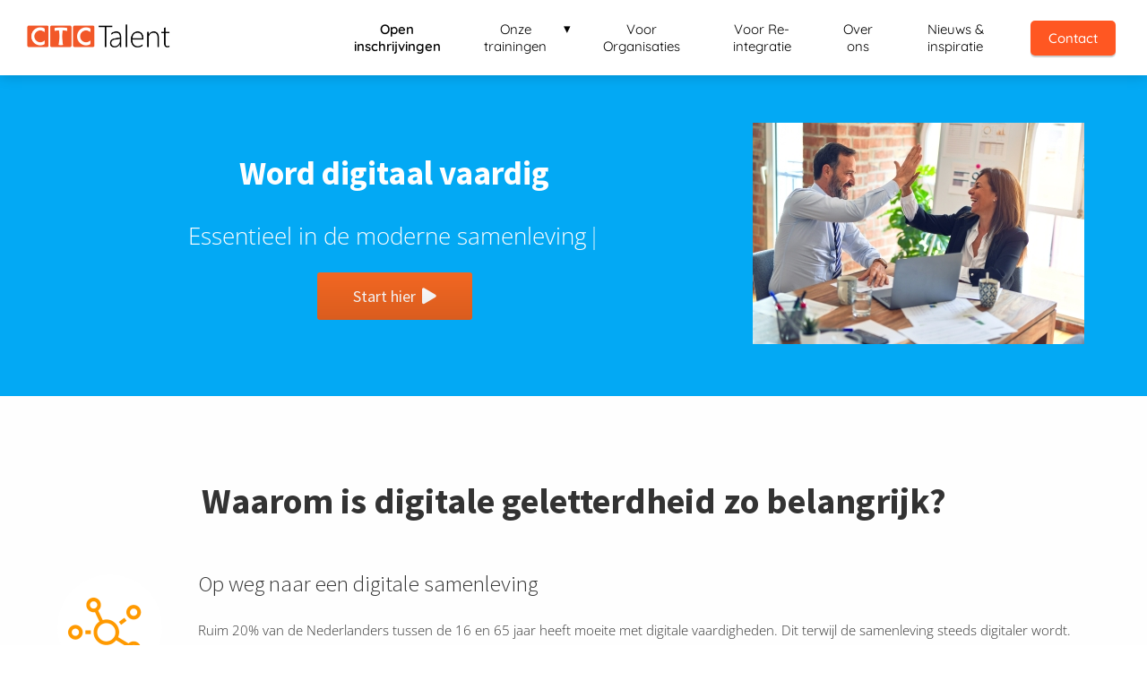

--- FILE ---
content_type: text/html
request_url: https://ctctalent.nl/digitale-vaardigheden/
body_size: 14717
content:
<!DOCTYPE html><html
lang="nl" prefix="og: https://ogp.me/ns#"><head><meta
http-equiv="Content-Type" content="text/html; charset=utf-8" /><meta
name="viewport" content="width=device-width, initial-scale=1"><meta
property="og:locale" content="nl_NL"><link
rel="preload" fetchpriority="high" as="image" href="https://media-01.imu.nl/storage/ctctalent.nl/6082/ctc-talent-trainingen.png" imagesrcset="https://media-01.imu.nl/storage/ctctalent.nl/6082/ctc-talent-trainingen.png 350w"><link
rel="preload" fetchpriority="high" as="image" href="https://media-01.imu.nl/storage/ctctalent.nl/6082/nrto-keurmerk-footer3-210x203.png" imagesrcset="https://media-01.imu.nl/storage/2440/6082/responsive/7329194/digitale-vaardigheden-370x247_309_206.jpg 309w, https://media-01.imu.nl/storage/2440/6082/responsive/7329194/digitale-vaardigheden-370x247_259_173.jpg 259w, https://media-01.imu.nl/storage/2440/6082/responsive/7329194/digitale-vaardigheden-370x247_216_144.jpg 216w, https://media-01.imu.nl/storage/2440/6082/responsive/7329194/digitale-vaardigheden-370x247_181_121.jpg 181w, https://media-01.imu.nl/storage/2440/6082/responsive/7329194/digitale-vaardigheden-370x247_151_101.jpg 151w, https://media-01.imu.nl/storage/ctctalent.nl/6082/digitale-vaardigheden-370x247.jpg 370w"><link
rel="preconnect" href="https://cdnjs.cloudflare.com"><link
rel="preconnect" href="https://app.phoenixsite.nl"><link
rel="preconnect" href="https://media-01.imu.nl"><link
rel="icon" href="https://media-01.imu.nl/storage/ctctalent.nl/6082/post-power-bi-32x32.png" type="image/x-icon" /><style>body,html{max-width:100%;display:none;font-family:"Roboto"}#wrapper{min-height:100%}.pricing-stars
p{font-family:FontAwesome}.editing-mode-message{display:none !important}</style><script>window.phx_track = window.phx_track || function() { (window.phx_track.q = window.phx_track.q || []).push(arguments) }</script><script>window.pages_url = "https://app.phoenixsite.nl/";</script><script async src="https://www.googletagmanager.com/gtag/js?id=G-TQX07GXNXN" data-type="statistical"></script><script async src="[data-uri]" data-type="statistical"></script><script async src="[data-uri]" data-type="marketing"></script><script data-type="functional"><meta name="google-site-verification" content="GMIOg0CdFO8SNN5Wbup3nxoz95jxnBa3-hYqRWadKGY" /></script> <script data-type="statistical" lazy-script="[data-uri]"></script>  <script data-type="marketing">!function(f,b,e,v,n,t,s)
  {if(f.fbq)return;n=f.fbq=function(){n.callMethod?
  n.callMethod.apply(n,arguments):n.queue.push(arguments)};
  if(!f._fbq)f._fbq=n;n.push=n;n.loaded=!0;n.version='2.0';
  n.queue=[];t=b.createElement(e);t.async=!0;
  t.src=v;s=b.getElementsByTagName(e)[0];
  s.parentNode.insertBefore(t,s)}(window, document,'script',
  'https://connect.facebook.net/en_US/fbevents.js');
  fbq('init', '681272705739012');
  fbq('track', 'PageView');</script> <noscript>
<img
height="1" width="1" style="display:none" src="https://www.facebook.com/tr?id=681272705739012&ev=PageView&noscript=1" />
</noscript><title>Digitale vaardigheden | Cursussen en examens | CTC Talent</title><meta
name="description" content="Om mee te gaan in de moderne digitale samenleving is het belangrijk om de basis digitale vaardigheden goed onder de knie te krijgen. Een goede kennis van Microsoft Windows, internet en van de Verschillende Microsoft Office programma's is hierbij een must."/><meta
name="keywords" content=""/><meta
name="robots" content="index, follow"/><link
rel="dns-prefetch" href="//cdn.phoenixsite.nl" /><link><link
rel="dns-prefetch" href="//app.phoenixsite.nl" /><link><link
rel="canonical" href="https://ctctalent.nl/digitale-vaardigheden/"><meta
property="og:type" content="article"/><meta
property="og:title" content="Digitale vaardigheden | Cursussen en examens | CTC Talent"/><meta
name="twitter:card" content="summary" /><meta
property="twitter:title" content="Digitale vaardigheden | Cursussen en examens | CTC Talent"/><meta
property="og:description" content="Om mee te gaan in de moderne digitale samenleving is het belangrijk om de basis digitale vaardigheden goed onder de knie te krijgen. Een goede kennis van Microsoft Windows, internet en van de Verschillende Microsoft Office programma's is hierbij een must."/><meta
property="twitter:description" content="Om mee te gaan in de moderne digitale samenleving is het belangrijk om de basis digitale vaardigheden goed onder de knie te krijgen. Een goede kennis van Microsoft Windows, internet en van de Verschillende Microsoft Office programma's is hierbij een must."/><meta
property="og:url" content="https://ctctalent.nl/digitale-vaardigheden/"/><meta
property="twitter:image" content=""/><meta
property="og:image" content=""/> <script>var base_pages_api_url = "https://app.phoenixsite.nl/";</script> <script>let url_string = window.location.href;
  let url = new URL(url_string);
  let order_value = url.searchParams.get("order_value");
  let order_name = url.searchParams.get("product_name");
  let order_sku = url.searchParams.get("sku");
  let order_number = url.searchParams.get("nr");
  let order_quantity = url.searchParams.get("quantity");

  if(!!order_value && !!order_name && !!order_sku && !!order_number && !!order_quantity) {
    window.dataLayer = window.dataLayer || [];
    dataLayer.push({
      "event": "purchase",
      "transactionId": order_number,
      "transactionTotal": order_value,
      "transactionProducts": [{
        "sku": order_sku,
        "name": order_name,
        "price": order_value,
        "quantity":order_quantity
      }] });
  }</script> <script defer src="https://cdnjs.cloudflare.com/ajax/libs/jquery/3.6.0/jquery.min.js"></script> <script defer src="https://cdn.phoenixsite.nl/pageomatic/assets/js/client/parameter-vars.js?v=20251216193724"></script> <script defer src="https://cdn.phoenixsite.nl/pageomatic/assets/js/client/img-popup-box.js?v=20251216193724"></script> <script defer src="https://cdn.phoenixsite.nl/pageomatic/assets/js/client/video-popup-box.js?v=20251216193724"></script> <script defer src="https://cdn.phoenixsite.nl/pageomatic/assets/js/client/portfolio-popup-box.js?v=20251216193724"></script> <script defer src="https://cdn.phoenixsite.nl/pageomatic/assets/js/client/menu-scroll.js?v=20251216193724"></script> <script defer src="https://cdn.phoenixsite.nl/pageomatic/assets/js/client/anchor-scroll-script.js?x=2&v=20251216193724"></script> <script defer src="https://cdn.phoenixsite.nl/pageomatic/assets/js/client/box-slider-script.js?v=20251216193724"></script> <script defer src="https://cdn.phoenixsite.nl/pageomatic/assets/js/client/common-scripts-ps.js?v=20251216193724"></script> <script defer src="https://cdn.phoenixsite.nl/pageomatic/assets/js/client/two-step-optin-trigger.js?v=20251216193724"></script> <script defer type='text/javascript' src="https://cdn.phoenixsite.nl/pageomatic/assets/js/client/phx-admin-menu.js?v=20251216193724"></script> <script defer type='text/javascript' src="https://cdn.phoenixsite.nl/pageomatic/assets/js/client/fake-scroll.js"></script> <script defer src="https://cdn.phoenixsite.nl/pageomatic/assets/js/client/animation-script.js?v=20251216193724"></script> <script async
            defer
            src="https://sc.imu.nl/js/phx-analytics.js?v=20251216193724"
            data-w-id="4180"
            data-p-t="companypage"
    ></script> <style>body .modern-classic-theme{font-family:Source Sans Pro,sans-serif}body .modern-classic-theme.two-step-optin-wrapper .two-step-popup{background:#fff!important;border-radius:3px;text-align:center}body .modern-classic-theme .general-btn{border:none;border-radius:3px;-webkit-box-shadow:none;box-shadow:none;font-family:Source Sans Pro,sans-serif;font-size:18px;font-weight:400;outline:0;overflow:hidden;padding:15px
40px;position:relative}body .modern-classic-theme .general-btn:before{background:-webkit-gradient(linear,left top,left bottom,from(transparent),to(rgba(0,0,0,.1)));background:linear-gradient(180deg,transparent,rgba(0,0,0,.1));border-radius:3px;content:"";height:100%;left:0;position:absolute;top:0;width:100%}body .modern-classic-theme .general-btn-shadow{-webkit-box-shadow:0 0 0 rgba(0,0,0,.2);box-shadow:0 0 0 rgba(0,0,0,.2)}.full-hero-row.modern-classic-theme{font-family:Open Sans,sans-serif;font-weight:400;text-align:center}.full-hero-row.modern-classic-theme .hero-cta{margin-bottom:80px}.full-hero-row.modern-classic-theme h1,.full-hero-row.modern-classic-theme
h2{margin-bottom:32px;margin-top:0}.full-hero-row.modern-classic-theme .hero-main-title,.full-hero-row.modern-classic-theme
h1{font-family:Source Sans Pro,sans-serif;font-size:42px;font-weight:200;letter-spacing:0;line-height:1.6;margin-bottom:10px;margin-top:90px;text-shadow:none!important}@media (max-width:1500px){.full-hero-row.modern-classic-theme .hero-main-title,.full-hero-row.modern-classic-theme
h1{font-size:37px;line-height:1.6!important;margin-bottom:20px}}@media (max-width:1169px){.full-hero-row.modern-classic-theme .hero-main-title,.full-hero-row.modern-classic-theme
h1{line-height:1.6!important;margin-top:35px}}@media (max-width:1025px){.full-hero-row.modern-classic-theme .hero-main-title,.full-hero-row.modern-classic-theme
h1{font-size:26px!important;line-height:1.6!important}}.full-hero-row.modern-classic-theme
h2{font-family:Open Sans,sans-serif;font-size:26px;font-weight:300;letter-spacing:0;line-height:1.6;margin-bottom:20px;text-shadow:none!important}.full-hero-row.modern-classic-theme .hero-img{margin-bottom:40px;margin-top:40px}.full-hero-row.modern-classic-theme .hero-img
img{max-height:350px}.full-row.modern-classic-theme{padding-bottom:75px;padding-top:85px}.full-row.modern-classic-theme
h2{font-family:Source Sans Pro,sans-serif}.full-row.modern-classic-theme .full-row-title{font-family:Source Sans Pro,sans-serif;font-size:40px;font-weight:300;letter-spacing:0;line-height:1.6;margin-bottom:40px;position:relative;text-align:center}@media (max-width:900px){body .modern-classic-theme .general-btn{white-space:normal}.full-row.modern-classic-theme .full-row-title{margin-bottom:0;margin-top:0;padding-top:30px}h1{font-size:24px!important}}@media (max-width:550px){.full-row.modern-classic-theme .full-row-title{margin-bottom:70px;margin-left:20px;margin-right:20px}}.full-row.modern-classic-theme .listed-usp-wrapper .usp-title{font-size:24px}.full-row.modern-classic-theme .listed-usp-wrapper .usp-desc{font-size:17px}.full-row.modern-classic-theme .listed-usp-wrapper .usp-list-item{-webkit-box-align:center;-ms-flex-align:center;-webkit-box-pack:center;-ms-flex-pack:center;align-items:center;display:-webkit-box;display:-ms-flexbox;display:flex;justify-content:center;margin-bottom:15px}.full-row.modern-classic-theme .listed-usp-wrapper .usp-list-item .usp-img{margin-right:40px}.full-row.modern-classic-theme .listed-usp-wrapper .usp-list-item .usp-img
img{border-radius:50%;max-height:150px;max-width:150px}.full-row.modern-classic-theme .listed-usp-wrapper .usp-list-item .usp-desc-wrapper{line-height:1.6;width:85%}.full-row.modern-classic-theme .listed-usp-wrapper .usp-list-item .usp-desc-wrapper .usp-title{font-family:Source Sans Pro,sans-serif;font-size:25px;font-weight:300;line-height:1.6}@media (max-width:500px){.full-row.modern-classic-theme .listed-usp-wrapper .usp-list-item .usp-desc-wrapper .usp-title{font-size:20px!important}}.full-row.modern-classic-theme .listed-usp-wrapper .usp-list-item .usp-desc-wrapper .usp-desc{font-family:Open Sans,sans-serif;font-size:15px;font-weight:300;margin-top:20px}.full-row.modern-classic-theme .listed-usp-wrapper .usp-list-item .usp-desc-wrapper .usp-desc
p{margin-bottom:8px}.small-padding-top-bot.modern-classic-theme{padding-bottom:60px;padding-top:60px}.row-divider-wrapper{position:relative}.row-divider{position:absolute;top:0;left:0;width:100%;z-index:2}.row-divider.divider-size-2{height:100px;-webkit-mask-size:100% 100px;mask-size:100% 100px;-webkit-mask-repeat:no-repeat;mask-repeat:no-repeat}.divider14{-webkit-mask-image:url([data-uri]);mask-image:url([data-uri])}@media (max-width:1023px){.full-row.modern-classic-theme .listed-usp-wrapper .usp-list-item{margin-left:15px;margin-right:15px}.flex-box-2{display:inline-block}}html{margin-top:0!important}#wrapper{padding-bottom:0!important}*{-webkit-box-sizing:border-box;box-sizing:border-box}:after,:before{-webkit-box-sizing:border-box;box-sizing:border-box}a{text-decoration:none}@media (max-width:767px){.listed-usp-wrapper .usp-list-item{display:block!important;text-align:center}.listed-usp-wrapper .usp-list-item .usp-img{display:inline-block;margin:auto!important}.listed-usp-wrapper .usp-list-item .usp-desc-wrapper{padding-right:15px;padding-left:15px;padding-top:0;width:100%!important;display:block}.full-hero-row{left:0!important;right:0!important}}@media (max-width:900px){h2{font-size:22px!important}.full-row{padding-top:20px!important;padding-bottom:20px!important;display:block}.full-hero-row{padding-top:20px;padding-bottom:20px;display:block}.full-hero-row
h1{font-size:26px!important}.full-hero-row
h2{font-size:22px!important}.full-hero-row .hero-main-title{font-size:22px!important;margin-top:40px!important}.full-hero-row .hero-sub-title{font-size:17px!important}.hero-main-title,.hero-sub-title{padding-left:15px;padding-right:15px}.full-hero-row{overflow-wrap:break-word;word-wrap:break-word}.full-hero-row .hero-cta{margin-bottom:20px!important}.odd-even-row{display:block;width:100%}.odd-even-row .row-nest-one,.odd-even-row .row-nest-three,.odd-even-row .row-nest-two{display:block;width:100%}}.header-client-styling .basic-header-styling .header-item-placement{display:-webkit-box;display:-ms-flexbox;display:flex;-webkit-box-align:center;-ms-flex-align:center;align-items:center;width:100%}.header-client-styling .desktop-logo{height:60px;display:-webkit-inline-box;display:-ms-inline-flexbox;display:inline-flex;-webkit-box-align:center;-ms-flex-align:center;align-items:center}.header-client-styling .desktop-logo
img{max-height:60px;-o-object-fit:contain;object-fit:contain;-o-object-position:left;object-position:left}.header-client-styling .menu-bar{display:-webkit-box;display:-ms-flexbox;display:flex;-webkit-box-pack:end;-ms-flex-pack:end;justify-content:flex-end;-webkit-box-align:center;-ms-flex-align:center;align-items:center;width:100%}.header-client-styling .menu-link-styling{color:unset}.header-client-styling .menu-item{-webkit-touch-callout:none;border-radius:3px;padding:15px;padding-top:20px;padding-bottom:20px;position:relative;font-size:15px;text-align:center;display:-webkit-inline-box;display:-ms-inline-flexbox;display:inline-flex;-webkit-box-pack:center;-ms-flex-pack:center;justify-content:center;-webkit-box-align:center;-ms-flex-align:center;align-items:center}.header-client-styling .sub-menu-container{padding:0;position:absolute;top:58px;background:#fff;min-width:250px;display:none;z-index:307;margin-left:10px;margin-right:10px;border-radius:3px;-webkit-filter:drop-shadow(0 5px 10px rgba(0,0,0,.1));filter:drop-shadow(0 5px 10px rgba(0,0,0,.1))}.header-client-styling .sub-menu-container:before{width:0;content:"";border-style:solid;-webkit-transform:rotate(180deg);transform:rotate(180deg);border-width:11px 11px 0;border-color:#fff transparent transparent;position:absolute;top:-10px;left:20px}.header-client-styling .menu-list{position:relative;float:left;display:inline-block;border-radius:3px}.header-client-styling .sub-menu-item{-webkit-touch-callout:none;padding:25px;padding-bottom:20px;padding-top:20px;display:block;text-align:left;color:#000;position:relative}.header-client-styling .sub-menu-triangle{padding-right:30px}.header-client-styling .sub-menu-triangle:before{width:0;height:0;content:"▾";position:absolute;top:20px;margin:auto;right:20px}.header-client-styling .preview-header-item{display:-webkit-box;display:-ms-flexbox;display:flex;-webkit-box-align:center;-ms-flex-align:center;align-items:center;z-index:4000;position:relative;background:#fff;-webkit-box-shadow:0 0 15px rgba(0,0,0,.2);box-shadow:0 0 15px rgba(0,0,0,.2)}.header-client-styling .small-size-header{height:84px!important}.header-client-styling .small-size-header .desktop-logo{height:60px;display:-webkit-inline-box;display:-ms-inline-flexbox;display:inline-flex;-webkit-box-align:center;-ms-flex-align:center;align-items:center}.header-client-styling .small-size-header .desktop-logo
img{max-height:60px;-o-object-fit:contain;object-fit:contain;-o-object-position:left;object-position:left}.header-client-styling .cta-header-button{-webkit-box-shadow:rgba(0,0,0,.2) 0 2px 1px;box-shadow:rgba(0,0,0,.2) 0 2px 1px;padding:10px
20px;border-radius:5px;background:#ff9b00;font-weight:500;position:relative;text-decoration:none;display:inline-block}.header-client-styling .normal-width-header{max-width:1170px;margin:auto}.header-client-styling
.fixed{position:fixed;width:100%;z-index:305}.header-client-styling .background-effect{padding-top:13px;padding-bottom:13px;margin-top:7px;margin-bottom:7px}.header-client-styling .background-effect.sub-menu-triangle{padding-right:30px}.header-client-styling .background-effect.sub-menu-triangle:before{width:0;height:0;content:"▾";position:absolute;top:12px;margin:auto;right:20px}@media (min-width:1024px){.header-client-styling .mobile-header{display:none}.header-client-styling .basic-header-styling{display:block;position:relative;z-index:305}}@media (max-width:1024px){.header-client-styling .mobile-header{display:block;width:100%;height:64px;position:relative;z-index:305}.header-client-styling .basic-header-styling{display:none}}.header-client-styling .mobile-header-bar{display:-webkit-box;display:-ms-flexbox;display:flex;width:100%;-webkit-box-align:center;-ms-flex-align:center;align-items:center;padding:10px
24px;-webkit-box-shadow:0 0 10px rgba(0,0,0,.2);box-shadow:0 0 10px rgba(0,0,0,.2);position:fixed;z-index:20}.header-client-styling .mobile-header-menu-bar{display:-webkit-box;display:-ms-flexbox;display:flex;-webkit-box-pack:end;-ms-flex-pack:end;justify-content:flex-end;-webkit-box-align:center;-ms-flex-align:center;align-items:center;width:100%}.header-client-styling .mobile-menu-item-container{display:none}.header-client-styling .mobile-menu-item-container .mobile-bottom-flex{display:-webkit-box;display:-ms-flexbox;display:flex;-webkit-box-align:center;-ms-flex-align:center;align-items:center;-webkit-box-pack:justify;-ms-flex-pack:justify;justify-content:space-between;border-top:1px solid rgba(0,0,0,.1)}.header-client-styling .mobile-menu-item-container .mobile-cta-button{margin-left:10px;display:inline-block}@media (max-width:970px){.header-client-styling .mobile-menu-item-container .mobile-cta-button .cta-header-button{font-size:12px}}.header-client-styling .burger-menu-icon{-webkit-touch-callout:none;padding:5px;width:44px;border-radius:3px}.header-client-styling .burger-menu-icon
i{font-size:30px!important;position:relative;left:4px}.header-client-styling .mobile-logo
img{height:40px;-o-object-fit:contain;object-fit:contain;-o-object-position:left;object-position:left}@media (max-width:500px){.full-row.modern-classic-theme .listed-usp-wrapper .usp-list-item .usp-desc-wrapper .usp-desc{margin-top:5px}.header-client-styling .mobile-logo
img{max-width:250px;height:auto;max-height:40px}}.header-client-styling .top-mobile-template{top:0}.header-client-styling .top-mobile-template .mobile-menu-item-container{-webkit-box-shadow:0 0 10px rgba(0,0,0,.2);box-shadow:0 0 10px rgba(0,0,0,.2);max-width:100%;margin:auto;border-radius:0;border-top:2px solid rgba(0,0,0,.2);position:fixed;width:100%;z-index:-1;top:57px;overflow-y:scroll}@media (max-height:600px){.header-client-styling .top-mobile-template .mobile-menu-item-container{bottom:0}}.header-client-styling .top-mobile-template .mobile-menu-item-container .mobile-menu-nav-item{-webkit-touch-callout:none;font-size:15px;padding:18px;padding-left:30px;border-top:1px solid rgba(0,0,0,.1);font-weight:300}.header-client-styling .top-mobile-template .mobile-menu-item-container .mobile-menu-nav-item .mobile-submenu-nav-item{font-size:13px;padding:10px
10px 10px 40px;margin-top:10px}.header-client-styling .mobile-sub-menu-wrapper{display:none}.header-client-styling .mobile-menu-nav-item.has-sub-menu{padding:0!important}.header-client-styling .mobile-menu-nav-item.has-sub-menu .mobile-sub-menu-wrapper:last-child{padding-bottom:20px}.header-client-styling .mobile-menu-nav-item.has-sub-menu .top-level-name{padding:18px
18px 18px 30px}.header-client-styling .mobile-menu-nav-item.has-sub-menu .top-level-name:after{content:"▾";font-weight:600;font-weight:900;margin-left:10px}#wrapper .preview-header-item{margin:0;height:auto;font-family:quicksand;z-index:4}body,html{width:100%;font-size:16px;color:#222;margin:0;padding:0;background:#fff;display:block!important;position:relative}body h1,html
h1{margin-top:0!important}body h1.hero-main-title,html h1.hero-main-title{margin-top:80px!important}body h1,body h2,html h1,html
h2{margin:0;padding:0}.scroll-to-btn{display:inline-block}@media (max-width:767px){.scroll-to-btn{display:block}.full-hero-row .flex-parent-center{display:inline-block}}.usp-desc{position:relative}.mirror-box-2
img{max-width:100%}.mirror-box-on .mirror-box-1{-webkit-box-ordinal-group:2;-ms-flex-order:1;order:1}.mirror-box-on .mirror-box-2{-webkit-box-ordinal-group:3;-ms-flex-order:2;order:2}.flex-parent-center{display:-webkit-box;display:-ms-flexbox;display:flex;-webkit-box-align:center;-ms-flex-align:center;align-items:center;-webkit-box-pack:center;-ms-flex-pack:center;justify-content:center}@media (max-width:1023px){.flex-parent-center{display:block;-webkit-box-align:initial;-ms-flex-align:initial;align-items:initial;-webkit-box-pack:initial;-ms-flex-pack:initial;justify-content:initial;text-align:center}}@media (max-width:900px){.flex-parent-center{display:inherit;-webkit-box-align:initial;-ms-flex-align:initial;align-items:initial;-webkit-box-pack:initial;-ms-flex-pack:initial;justify-content:initial}}.flex-box{-webkit-box-flex:1;-ms-flex:1;flex:1}@media (max-width:1023px){.flex-box{-webkit-box-flex:0;-ms-flex:none;flex:none;width:48%;max-width:48%;display:inline-block;margin-top:0;margin-bottom:0}}@media (max-width:900px){.flex-box{-webkit-box-flex:0;-ms-flex:none;flex:none;width:auto;max-width:100%;padding:5px;display:block}}.flex-box-2{-webkit-box-flex:2;-ms-flex:2;flex:2}a{color:#337ab7}.general-btn{display:inline-block;margin:auto;padding:10px;padding-left:30px;padding-right:30px;text-align:center;position:relative}.general-btn
br{display:none}.clear{clear:both}img{border:0}p{padding:0;margin:0}.align-center{text-align:center}.full-row{max-width:100%;clear:both;padding-top:60px;padding-bottom:60px;position:relative;z-index:3}.full-row
img{max-width:100%;height:auto}.full-hero-row{width:100%;clear:both;position:relative}@media (max-width:400px){.full-hero-row{word-break:break-word}}.full-row-center{max-width:1170px;margin:auto;position:relative;z-index:3}.row-bg-gray{background-color:#f5f5f5}.align-center{text-align:center!important}.align-button{position:relative}.align-button .align-button-inner-wrapper{display:inline-block}.listed-usp-wrapper{padding-bottom:15px}.listed-usp-wrapper .usp-list-item:last-child{margin-bottom:0}.two-step-optin-wrapper{display:none;position:fixed;top:0;right:0;left:0;bottom:0;background:rgba(51,51,51,.7);z-index:9999}.two-step-optin-wrapper .two-step-popup{position:absolute;max-width:550px;padding:0;background:#fff;-webkit-box-shadow:0 4px 18px 5px rgba(51,51,51,.9);box-shadow:0 4px 18px 5px rgba(51,51,51,.9);top:12%;left:0;right:0;margin:auto;width:100%}@media (max-width:940px){.two-step-optin-wrapper .two-step-popup{top:15px;max-width:95%}}.odd-even-row{position:relative}.odd-even-row .col-xs-6{width:50%;padding-left:15px;padding-right:15px}@media (max-width:900px){.align-button{text-align:center!important}.odd-even-row .col-xs-6{width:100%;display:block;float:none;margin:auto;padding:0}}.type-this{position:relative}.type-this:after{content:"|";text-decoration:none;margin:0;margin-left:1px;-webkit-animation:.95s infinite blink-cursor;animation:.95s infinite blink-cursor}@-webkit-keyframes blink-cursor{0%{opacity:0}100%{opacity:1}}@keyframes blink-cursor{0%{opacity:0}100%{opacity:1}}.button-inserted-icon{margin-left:7px}.fa,.fas{-moz-osx-font-smoothing:grayscale;-webkit-font-smoothing:antialiased;display:inline-block;font-style:normal;font-variant:normal;text-rendering:auto;line-height:1}.fa-bars:before{content:"\f0c9"}.fa-caret-down:before{content:"\f0d7"}.fa-caret-up:before{content:"\f0d8"}.fa-check:before{content:"\f00c"}.fa-cookie-bite:before{content:"\f564"}.fa-newspaper:before{content:"\f1ea"}.fa-palette:before{content:"\f53f"}.fa-pen:before{content:"\f304"}.fa-play:before{content:"\f04b"}.fa-sliders-h:before{content:"\f1de"}.fa-th-large:before{content:"\f009"}.fa,.fas{font-family:"Font Awesome 5 Free"}.fa,.fas{font-weight:900}.general-btn-bg{background:#f26722;color:#fff}.general-btn-shadow{box-shadow:0 2px 0 0 #9b3909}.general-btn-border{border:2px
solid #f26722}.modern-classic-theme .general-btn:before{border-color:transparent #f26722 transparent transparent}.modern-classic-theme .general-btn:after{border-color:transparent transparent transparent #f26722}</style><link
rel="preload" href="https://cdn.phoenixsite.nl/pageomatic/assets/css/releases/modern-classic-theme-general.css?v=20251216193724" as="style" onload="this.onload=null;this.rel='stylesheet'"><link
rel="preload" href="https://cdn.phoenixsite.nl/pageomatic/assets/css/pages-phoenix-footers.css?v=20251216193724" as="style" onload="this.onload=null;this.rel='stylesheet'"><link
rel="preload" href="https://cdn.phoenixsite.nl/pageomatic/assets/css/master-style.css?v=20251216193724" as="style" onload="this.onload=null;this.rel='stylesheet'"><link
rel="preload" href="https://cdn.phoenixsite.nl/pageomatic/assets/css/releases/phx-admin-menu.css?v=20251216193724" as="style" onload="this.onload=null;this.rel='stylesheet'"><link
rel="preload" href="https://app.phoenixsite.nl/api/v1.0/assets/custom.css?domain=ctctalent.nl&website_design_id=394518&v=20251216193724-1668084392" as="style" onload="this.onload=null;this.rel='stylesheet'"><link
rel="preload" href="https://cdnjs.cloudflare.com/ajax/libs/font-awesome/5.15.4/css/all.min.css" as="style" onload="this.onload=null;this.rel='stylesheet'"><link
rel="preload" href="https://cdn.phoenixsite.nl/pageomatic/assets/css/font-styles/poppins.css" as="style" onload="this.onload=null;this.rel='stylesheet'"><link
rel="preload" href="https://cdn.phoenixsite.nl/pageomatic/assets/css/font-styles/didact-gothic.css" as="style" onload="this.onload=null;this.rel='stylesheet'"><link
rel="preload" href="https://cdn.phoenixsite.nl/pageomatic/assets/css/font-styles/quicksand.css" as="style" onload="this.onload=null;this.rel='stylesheet'"><link
rel="preload" href="https://cdn.phoenixsite.nl/pageomatic/assets/css/font-styles/raleway.css" as="style" onload="this.onload=null;this.rel='stylesheet'"><link
rel="preload" href="https://cdn.phoenixsite.nl/pageomatic/assets/css/font-styles/montserrat.css" as="style" onload="this.onload=null;this.rel='stylesheet'"><link
rel="preload" href="https://cdn.phoenixsite.nl/pageomatic/assets/css/font-styles/open-sans.css" as="style" onload="this.onload=null;this.rel='stylesheet'"><link
rel="preload" href="https://cdn.phoenixsite.nl/pageomatic/assets/css/font-styles/roboto.css" as="style" onload="this.onload=null;this.rel='stylesheet'"><link
rel="preload" href="https://fonts.googleapis.com/css?family=Source+Sans+Pro:300,400,700&display=swap" as="style" onload="this.onload=null;this.rel='stylesheet'"><noscript><link
rel="stylesheet" href="https://cdn.phoenixsite.nl/pageomatic/assets/css/releases/modern-classic-theme-general.css?v=20251216193724"><link
rel="stylesheet" href="https://cdn.phoenixsite.nl/pageomatic/assets/css/pages-phoenix-footers.css?v=20251216193724"><link
rel="stylesheet" href="https://cdn.phoenixsite.nl/pageomatic/assets/css/master-style.css?v=20251216193724"><link
rel="stylesheet" href="https://cdn.phoenixsite.nl/pageomatic/assets/css/releases/phx-admin-menu.css?v=20251216193724"><link
rel="stylesheet" href="https://app.phoenixsite.nl/api/v1.0/assets/custom.css?domain=ctctalent.nl&website_design_id=394518&v=20251216193724-1668084392"><link
rel="stylesheet" href="https://cdnjs.cloudflare.com/ajax/libs/font-awesome/5.15.4/css/all.min.css"><link
rel="stylesheet" href="https://cdn.phoenixsite.nl/pageomatic/assets/css/font-styles/poppins.css"><link
rel="stylesheet" href="https://cdn.phoenixsite.nl/pageomatic/assets/css/font-styles/didact-gothic.css"><link
rel="stylesheet" href="https://cdn.phoenixsite.nl/pageomatic/assets/css/font-styles/quicksand.css"><link
rel="stylesheet" href="https://cdn.phoenixsite.nl/pageomatic/assets/css/font-styles/raleway.css"><link
rel="stylesheet" href="https://cdn.phoenixsite.nl/pageomatic/assets/css/font-styles/montserrat.css"><link
rel="stylesheet" href="https://cdn.phoenixsite.nl/pageomatic/assets/css/font-styles/open-sans.css"><link
rel="stylesheet" href="https://cdn.phoenixsite.nl/pageomatic/assets/css/font-styles/roboto.css"><link
rel="stylesheet" href="https://fonts.googleapis.com/css?family=Source+Sans+Pro:300,400,700&display=swap"></noscript><script>window.phxsite = {"app_domain":"https:\/\/app.phoenixsite.nl","pages_version":2.1};</script> </head><body><div
id="wrapper"> <script type="application/ld+json">{
                    "@context": "https://schema.org",
                    "@type": "Organization",

                    "@id": " https://ctctalent.nl ",
                    "name" : " CTC Talent ",
                    "url": " https://ctctalent.nl ",
                    "email": " info@ctctalent.nl ",
                    "telephone": " 088 82 25 100 ",
                    "address": {
                        "@type": "PostalAddress",
                        "streetAddress": " Sportlaan 7 ",
                        "addressLocality": " Veenendaal ",
                        "postalCode": " 3905 AD ",
                        "addressCountry": "NL"
                    },
                    "logo": "https://media-01.imu.nl/storage/ctctalent.nl/6082/ctc-talent-trainingen.png", "sameAs" :
                    [
                        "https://www.facebook.com/ctctalent", "https://www.youtube.com/channel/UCS2HAiKQO6nLuTs5lEu-mCQ", "https://www.linkedin.com/company/18270955"
                    ]
                }</script><div
id="fb-root"></div><script>window.pages_url = "https://app.phoenixsite.nl/";</script><div><div
class="header-client-styling"><div
class="basic-header-styling small-size-header"><div
class="desktop-header "><div
style="background-color: #ffffff; color: #000000" class="preview-header-item small-size-header"><div
class="header-item-placement full-width-header">
<a
href="https://ctctalent.nl/" class="logo-link"><div
class="desktop-logo">
<img
src="https://media-01.imu.nl/storage/ctctalent.nl/6082/ctc-talent-trainingen.png" alt="ctc talent trainingen" title="CTC Talent specialiseert zich in persoonlijk en praktijkgericht onderwijs. Wij geven Microsoft Office trainingen, Mbo opleidingen en computervaardigheidstrainingen." srcset="https://media-01.imu.nl/storage/ctctalent.nl/6082/ctc-talent-trainingen.png 350w" width="350" height="117"></div>
</a><div
class="menu-bar"><div
class="menu-list menu-margin" style="color: #000000">
<a
href="https://ctctalent.nl/open-inschrijving/" class="menu-link-styling" ><div
class="menu-item menu-item-background  bold-menu  background-effect">
Open inschrijvingen</div>
</a></div><div
class="menu-list menu-margin" style="color: #000000"><div
class="menu-link-styling"><div
class="menu-item menu-item-background    sub-menu-triangle background-effect">
Onze trainingen</div></div><div
class="sub-menu-container">
<a
href="https://ctctalent.nl/alle-trainingen/" ><div
class="sub-menu-item menu-item-background"><div>
Alle trainingen</div></div>
</a>
<a
href="https://ctctalent.nl/open-inschrijving/" ><div
class="sub-menu-item menu-item-background"><div>
Trainingsagenda</div></div>
</a>
<a
href="https://ctctalent.nl/icdl-examens/" ><div
class="sub-menu-item menu-item-background"><div>
ICDL Examens</div></div>
</a>
<a
href="https://ctctalent.nl/mos-examens/" ><div
class="sub-menu-item menu-item-background"><div>
MOS Examens</div></div>
</a></div></div><div
class="menu-list menu-margin" style="color: #000000">
<a
href="https://ctctalent.nl/bedrijven-en-organisaties/" class="menu-link-styling" ><div
class="menu-item menu-item-background    background-effect">
Voor Organisaties</div>
</a></div><div
class="menu-list menu-margin" style="color: #000000">
<a
href="https://ctctalent.nl/werkfit-met-ict/" class="menu-link-styling" ><div
class="menu-item menu-item-background    background-effect">
Voor Re-integratie</div>
</a></div><div
class="menu-list menu-margin" style="color: #000000">
<a
href="https://ctctalent.nl/over-ons/" class="menu-link-styling" ><div
class="menu-item menu-item-background    background-effect">
Over ons</div>
</a></div><div
class="menu-list menu-margin" style="color: #000000">
<a
href="https://ctctalent.nl/nieuws-en-inspiratie/" class="menu-link-styling" ><div
class="menu-item menu-item-background    background-effect">
Nieuws &amp; inspiratie</div>
</a></div><div
class="menu-list">
<a
href="https://ctctalent.nl/contact/" ><div
class="menu-item" style="color: #000000;"><div
class="cta-header-button " style="color: #ffffff; background-color: #FF5722">
Contact</div></div>
</a></div></div></div></div></div></div><div
class="mobile-header top-mobile-template"><div
style="background-color: #ffffff; color: #000000" class="mobile-header-bar">
<a
href="https://ctctalent.nl/"><div
class="mobile-logo">
<img
src="https://media-01.imu.nl/storage/ctctalent.nl/6082/ctc-talent-trainingen.png" alt="ctc talent trainingen" title="CTC Talent specialiseert zich in persoonlijk en praktijkgericht onderwijs. Wij geven Microsoft Office trainingen, Mbo opleidingen en computervaardigheidstrainingen." srcset="https://media-01.imu.nl/storage/ctctalent.nl/6082/ctc-talent-trainingen.png 350w" width="350" height="117"></div>
</a><div
class="mobile-header-menu-bar"><div
class="burger-menu-icon">
<i
class="fa fa-bars"></i></div></div></div><div
class="mobile-menu-item-container" style="background-color: #ffffff">
<a
href="https://ctctalent.nl/open-inschrijving/"><div
class="mobile-menu-nav-item " style="color: #000000">
Open inschrijvingen</div>
</a><div
class="mobile-menu-nav-item has-sub-menu" style="color: #000000"><div
class="top-level-name ">
Onze trainingen</div><div
class="mobile-sub-menu-wrapper">
<a
href="https://ctctalent.nl/alle-trainingen/"><div
class="mobile-submenu-nav-item" style="color: #000000"><div>
Alle trainingen</div></div>
</a></div><div
class="mobile-sub-menu-wrapper">
<a
href="https://ctctalent.nl/open-inschrijving/"><div
class="mobile-submenu-nav-item" style="color: #000000"><div>
Trainingsagenda</div></div>
</a></div><div
class="mobile-sub-menu-wrapper">
<a
href="https://ctctalent.nl/icdl-examens/"><div
class="mobile-submenu-nav-item" style="color: #000000"><div>
ICDL Examens</div></div>
</a></div><div
class="mobile-sub-menu-wrapper">
<a
href="https://ctctalent.nl/mos-examens/"><div
class="mobile-submenu-nav-item" style="color: #000000"><div>
MOS Examens</div></div>
</a></div></div>
<a
href="https://ctctalent.nl/bedrijven-en-organisaties/"><div
class="mobile-menu-nav-item " style="color: #000000">
Voor Organisaties</div>
</a>
<a
href="https://ctctalent.nl/werkfit-met-ict/"><div
class="mobile-menu-nav-item " style="color: #000000">
Voor Re-integratie</div>
</a>
<a
href="https://ctctalent.nl/over-ons/"><div
class="mobile-menu-nav-item " style="color: #000000">
Over ons</div>
</a>
<a
href="https://ctctalent.nl/nieuws-en-inspiratie/"><div
class="mobile-menu-nav-item " style="color: #000000">
Nieuws &amp; inspiratie</div>
</a><div
class="mobile-bottom-flex">
<a
class="mobile-cta-button" href="https://ctctalent.nl/contact/" ><div
class="menu-item" style="color: #000000;"><div
class="cta-header-button " style="color: #ffffff; background-color: #FF5722">
Contact</div></div>
</a></div></div></div></div></div><div
class="two-step-optin-wrapper modern-classic-theme"><div
class="two-step-popup  two-step-close"></div></div><div
id="loadbalancer_valid_cache" style="display:none"></div><div
class="odd-even-row  all-devices  modern-classic-theme"><div
class="row-nest-one" data-rowuuid="742eb982-05f7-4fd8-94d6-94a654287e81" id="1" data-element="txt-img-hero-simple"><div
class="row-nest-two" id="content_row_62128761"><div
class="row-nest-three row-bg-gray  hero-wrap-row   " style="color: #333; background-color: #03a9f4; background-image: ; "><div
class="full-hero-row color-bg-hero  modern-classic-theme" ><div
class="full-row-center flex-parent-center mirror-row-parent extra-hero-spacing-minimal mirror-box-on" ><div
class="col-xs-6 flex-box flex-box-2 mirror-box-1 smaller-hero-titles"><h1 class=" align-center font-size-standard hero-main-title"  style="color:#FEFEFE"><p><strong>Word digitaal vaardig</strong></p></h1><h2 class=" align-center custom-font-color font-standard font-size-standard type-this hero-sub-title"  style="color:#FEFEFE" id="essentieel_in_de_moderne_samenleving">Essentieel in de moderne samenleving</h2><div
class="hero-cta"><div
class="align-button"><div
class="align-button-inner-wrapper"><div
class="scroll-to-btn align-"   data-scroll-to="ad40ecc9-dbe9-4ae3-9b07-6f65e1baad7c" ><div
class="general-btn general-btn-bg general-btn-border general-btn-shadow  font-size-standard"    :colorClass  :fontClass :borderStyling :boxShadow :borderRadius :fontSize  :stickyMobile>
Start hier<i
class="fa button-inserted-icon fa-play fr-deletable"></i></div></div><div
class="scroll-to-btn-micro-text"></div></div></div></div></div><div
class="col-xs-6 mirror-box-2 flex-box"><div
class="hero-img">
<img
class=" free-image maximgsize-370x350" srcset="https://media-01.imu.nl/storage/2440/6082/responsive/7329194/digitale-vaardigheden-370x247_309_206.jpg 309w, https://media-01.imu.nl/storage/2440/6082/responsive/7329194/digitale-vaardigheden-370x247_259_173.jpg 259w, https://media-01.imu.nl/storage/2440/6082/responsive/7329194/digitale-vaardigheden-370x247_216_144.jpg 216w, https://media-01.imu.nl/storage/2440/6082/responsive/7329194/digitale-vaardigheden-370x247_181_121.jpg 181w, https://media-01.imu.nl/storage/2440/6082/responsive/7329194/digitale-vaardigheden-370x247_151_101.jpg 151w, https://media-01.imu.nl/storage/ctctalent.nl/6082/digitale-vaardigheden-370x247.jpg 370w" width="370" height="247"  src="https://media-01.imu.nl/storage/ctctalent.nl/6082/digitale-vaardigheden-370x247.jpg" title="Digitale vaardigheden" alt="Digitale vaardigheden" ></div></div></div></div></div></div></div></div><div
class="odd-even-row  all-devices  modern-classic-theme"><div
class="row-nest-one" data-rowuuid="06bb44cc-dd87-4093-8970-56fdfd1f5060" id="2" data-element="listed-usp-img"><div
class="row-nest-two" id="content_row_62130081"><div
class="row-nest-three row-bg-gray     " style="color: #333333; background-color: #FEFEFE; background-image: ; "><div
class="full-row modern-classic-theme" ><div
class="full-row-center"><h2 class=" align-center custom-font-color font-standard font-size-standard full-row-title" ><p><strong>Waarom is digitale geletterdheid zo belangrijk?</strong></p id="" id="" id="" id="" id="" id="" id="" id="" id=""></h2><div
class="listed-usp-wrapper"><div
class="usp-list-item"><div
class="usp-img">
<img
class=" imgsize-117x117 dynamic-size" srcset="https://media-01.imu.nl/storage/ctctalent.nl/6082/digitale-samenleving-117x117.png 117w" width="117" height="117"  src="https://media-01.imu.nl/storage/ctctalent.nl/6082/digitale-samenleving-117x117.png"   ></div><div
class="usp-desc-wrapper"><h2 class=" align-start custom-font-color font-standard font-size-standard usp-title" ><p>Op weg naar een digitale samenleving</p id="" id="" id="" id="" id="" id="" id="" id="" id=""></h2><div
class="align-start usp-desc"><p>Ruim 20% van de Nederlanders tussen de 16 en 65 jaar heeft moeite met digitale vaardigheden. Dit terwijl de samenleving&nbsp;steeds digitaler wordt. Meer en meer communicatie en contact vind zich online plaats. Mensen met weinig tot geen digitale vaardigheden raken hierdoor steeds meer achterop.</p></div></div></div><div
class="clear"></div><div
class="usp-list-item"><div
class="usp-img">
<img
class=" imgsize-117x117" srcset="https://media-01.imu.nl/storage/ctctalent.nl/6082/digitale-privacy-117x117.png 117w" width="117" height="117"  src="https://media-01.imu.nl/storage/ctctalent.nl/6082/digitale-privacy-117x117.png"   ></div><div
class="usp-desc-wrapper"><h2 class=" align-start custom-font-color font-standard font-size-standard usp-title" ><p>Privacy en veiligheid</p id="" id="" id="" id="" id="" id="" id="" id="" id=""></h2><div
class="align-start usp-desc"><p>Wanneer je digitaal informatie opzoekt, verstuurt of ontvangt. Is het belangrijk om te weten hoe je de controle kunt houden over jouw eigen privacy en veiligheid. Wanneer je weinig digitale kennis hebt, loop je het gevaar dat jouw gegevens in de handen van de verkeerde mensen valt, met allerlei ellende tot gevolg.</p></div></div></div><div
class="clear"></div><div
class="usp-list-item"><div
class="usp-img">
<img
class=" imgsize-117x117" srcset="https://media-01.imu.nl/storage/ctctalent.nl/6082/digitale-vaardigheden-werkgevers-117x117.png 117w" width="117" height="117"  src="https://media-01.imu.nl/storage/ctctalent.nl/6082/digitale-vaardigheden-werkgevers-117x117.png"   ></div><div
class="usp-desc-wrapper"><h2 class=" align-start custom-font-color font-standard font-size-standard usp-title"  id="een_must_voor_werkgevers">Een must voor werkgevers</h2><div
class="align-start usp-desc">Mensen met weinig digitale vaardigheden hebben meer kans om werkloos te worden en te blijven. Online solliciteren is voor hen moeilijk en bij steeds meer banen hebben mensen de computer nodig voor hun werk.</div></div><div
class="clear"></div></div><div
class="usp-list-item"><div
class="usp-img">
<img
class=" imgsize-117x117" srcset="https://media-01.imu.nl/storage/ctctalent.nl/6082/digitale-overheid-117x117.png 117w" width="117" height="117"  src="https://media-01.imu.nl/storage/ctctalent.nl/6082/digitale-overheid-117x117.png"   ></div><div
class="usp-desc-wrapper"><h2 class=" align-start custom-font-color font-standard font-size-standard usp-title"  id="de_digitale_overheid">De digitale overheid</h2><div
class="align-start usp-desc">Contact met de overheid en met zorgverleners gebeurt steeds vaker digitaal. Zonder Computervaardigheden is het moeilijker om bijvoorbeeld een uitkering of toeslag aan te vragen. Of om contact te krijgen met zorgverleners, waardoor iemands gezondheid kan verslechteren. Zo komt iemand met weinig digitale vaardigheden steeds verder in de problemen.</div></div><div
class="clear"></div></div><div
class="usp-list-item"><div
class="usp-img"></div><div
class="usp-desc-wrapper"></div></div><div
class="usp-list-item"><div
class="usp-img"></div><div
class="usp-desc-wrapper"></div><div
class="clear"></div></div></div></div></div></div></div></div></div><div
class="odd-even-row  all-devices  modern-classic-theme"><div
class="row-nest-one" data-rowuuid="ad40ecc9-dbe9-4ae3-9b07-6f65e1baad7c" id="3" data-element="keep-reading-title"><div
class="row-nest-two" id="content_row_62130962"><div
class="row-nest-three row-bg-gray     " style="color: #333333; background-color: #EAEAEA; background-image: ; "><div
class="row-divider-wrapper"><div
class="row-divider  divider14 divider-size-2   " style="background-color: #FFFFFF;"></div></div><div
class="full-row small-padding-top-bot modern-classic-theme" ><div
class="full-row-center"><div
class="simple-cta-unit flex-parent-center less-padding"><div
class="flex-box "><h2 class=" align-center custom-font-color font-standard font-size-standard simple-cta-title no-margin-bottom no-line-under" ><strong>Bekijk onze trainingen</strong id="" id="" id="" id="" id="" id="" id="" id="" id=""></h2><div
class="clear"></div><div
class="read-on-icon">
<i
class="fa fa-arrow-circle-down"></i></div></div><div
class="clear"></div></div></div></div></div></div></div></div><div
class="odd-even-row  all-devices  modern-classic-theme"><div
class="row-nest-one" data-rowuuid="1cc16853-1d60-4577-9efe-79cbdd82ab74" id="4" data-element="small-usp-colored-bg"><div
class="row-nest-two" id="content_row_62133246"><div
class="row-nest-three row-bg-gray    no-padding-bottom little-padding-top  " style="color: #333333; background-color: #FFFFFF; background-image: ; "><div
class="row-divider-wrapper"><div
class="row-divider  divider14 divider-size-2   " style="background-color: #EAEAEA;"></div></div><div
class="full-row modern-classic-theme" ><div
class="full-row-center"><div
class="flex-parent-no-center"><div
class="flex-box"><div
class="usp-item usp-theme5"><div
class="usp-image">
<img
class=" imgsize-121x121 dynamic-size" srcset="https://media-01.imu.nl/storage/ctctalent.nl/6082/microsoft_office-121x121-1.png 121w" width="121" height="121"  loading="lazy" src="https://media-01.imu.nl/storage/ctctalent.nl/6082/microsoft_office-121x121-1.png" title="Microsoft Office" alt="Microsoft Office"  style="border-radius: 0%"></div><h2 class=" align-center custom-font-color font-standard font-size-standard usp-title" ><strong>Microsoft Office</strong id="" id="" id="" id="" id="" id="" id="" id="" id=""></h2><div
class="usp-cta black-theme-dark-bg"><div
class="align-button"><div
class="align-button-inner-wrapper"><div
class="scroll-to-btn align-"   data-scroll-to="1ce82e92-b882-4743-933d-ad6e79a8b6f8" ><div
class="general-btn general-btn-bg general-btn-border general-btn-shadow  font-size-standard"    :colorClass  :fontClass :borderStyling :boxShadow :borderRadius :fontSize  :stickyMobile>
Bekijk aanbod<i
class="fa button-inserted-icon fa-play fr-deletable"></i><p><br></p></div></div><div
class="scroll-to-btn-micro-text"></div></div></div></div></div></div><div
class="flex-box"><div
class="usp-item usp-theme5"><div
class="usp-image">
<img
class=" imgsize-121x121 dynamic-size" srcset="https://media-01.imu.nl/storage/ctctalent.nl/6082/computervaardigheden-121x121.jpg 121w" width="121" height="121"  loading="lazy" src="https://media-01.imu.nl/storage/ctctalent.nl/6082/computervaardigheden-121x121.jpg" title="computervaardigheden" alt="computervaardigheden" ></div><h2 class=" align-center custom-font-color font-standard font-size-standard usp-title" ><strong>Computervaardigheden</strong id="" id="" id="" id="" id="" id="" id="" id="" id=""></h2><div
class="usp-cta black-theme-dark-bg"><div
class="align-button"><div
class="align-button-inner-wrapper"><div
class="scroll-to-btn align-"   data-scroll-to="59c1c217-09c5-494f-9672-a2597ff3cdff" ><div
class="general-btn general-btn-bg general-btn-border general-btn-shadow  font-size-standard"    :colorClass  :fontClass :borderStyling :boxShadow :borderRadius :fontSize  :stickyMobile>
Bekijk aanbod<i
class="fa button-inserted-icon fa-play fr-deletable"></i></div></div><div
class="scroll-to-btn-micro-text"></div></div></div></div></div></div></div></div></div></div></div></div></div><div
class="odd-even-row  all-devices  modern-classic-theme"><div
class="row-nest-one" data-rowuuid="7b5c0a85-c1c7-415b-91f8-810e135c8064" id="5" data-element="compact-simple-usp"><div
class="row-nest-two" id="content_row_62134527"><div
class="row-nest-three row-bg-gray    little-padding " style="color: #FEFEFE; background-color: #03a9f4; background-image: ; "><div
class="full-row modern-classic-theme" ><div
class="full-row-center animation-parent" data-animation="slide-in-ltr"><div
class="flex-parent-no-center"><div
class="flex-box flex-parent-no-center"><div
class="flex-box usp-item animation-child compact-usp1"><div
class="usp-image">
<img
class=" imgsize-90x90" srcset="https://media-01.imu.nl/storage/ctctalent.nl/6082/praktijkgericht-icon-90x90-3.png 90w" width="90" height="90"  src="https://media-01.imu.nl/storage/ctctalent.nl/6082/praktijkgericht-icon-90x90-3.png"   ></div><div
class="usp-content-wrap"><h2 class=" align-left custom-font-color font-standard font-size-standard usp-title" ><strong>Praktische oefeningen</strong id="" id="" id="" id="" id="" id="" id="" id="" id=""></h2><div
class="align-left usp-desc">Beter onthouden door het gebruik van praktische oefeningen</div><div
class="clear"></div></div><div
class="clear"></div></div><div
class="clear"></div></div><div
class="flex-box flex-parent-no-center"><div
class="flex-box usp-item animation-child compact-usp1"><div
class="usp-image">
<img
class=" imgsize-90x90" srcset="https://media-01.imu.nl/storage/ctctalent.nl/6082/persoonlijk-icon-1-90x90-3.png 90w" width="90" height="90"  src="https://media-01.imu.nl/storage/ctctalent.nl/6082/persoonlijk-icon-1-90x90-3.png"   ></div><div
class="usp-content-wrap"><h2 class=" align-left custom-font-color font-standard font-size-standard usp-title" ><strong>Persoonlijk</strong id="" id="" id="" id="" id="" id="" id="" id="" id=""></h2><div
class="align-left usp-desc">Wij hebben persoonlijke aandacht voor jou. Mede door vaste aanspreekpunten zodat je weet bij wie je terecht kunt.</div><div
class="clear"></div></div><div
class="clear"></div></div><div
class="clear"></div></div></div></div></div></div></div></div></div><div
class="odd-even-row  all-devices  modern-classic-theme"><div
class="row-nest-one" data-rowuuid="1ce82e92-b882-4743-933d-ad6e79a8b6f8" id="7" data-element="usp-overlay-img"><div
class="row-nest-two" id="content_row_62132016"><div
class="row-nest-three row-bg-gray    no-padding-bottom  " style="color: #333333; background-color: #F5F5F5; background-image: ; "><div
class="full-row usp-overlay-img modern-classic-theme" ><div
class="full-row-center"><h2 class=" align-center custom-font-color font-standard font-size-standard full-row-title" ><p><strong>Microsoft Office</strong></p id="" id="" id="" id="" id="" id="" id="" id="" id=""></h2><div
class="flex-parent-no-center"><div
class="flex-box"><div
class="usp-item usp-theme2 woman-theme-blur-hover"><div
class="usp-image primary-c-bg-dark1">
<img
class=" imgsize-125x125 dynamic-size" srcset="https://media-01.imu.nl/storage/ctctalent.nl/6082/word-basis-cursus-125x125-1.png 125w" width="125" height="125"  loading="lazy" src="https://media-01.imu.nl/storage/ctctalent.nl/6082/word-basis-cursus-125x125-1.png" title="Word Basis cursus" alt="Word Basis cursus" ></div><h2 class=" align-center custom-font-color font-standard font-size-standard usp-title clippath-bottom-border" ><p>Word Basis</p id="" id="" id="" id="" id="" id="" id="" id="" id=""></h2><div
class="align-center usp-desc">In de Word basis training leer je de basisvaardigheden om op een professioneel niveau met Word te kunnen werken.</div><div
class="usp-cta"><div
class="align-button"><div
class="align-button-inner-wrapper">
<a
href="https://ctctalent.nl/word-basis-cursus"><div
class="general-btn general-btn-bg general-btn-border general-btn-shadow  font-size-standard general-btn-dark-border"    :colorClass  :fontClass :borderStyling :boxShadow :borderRadius :fontSize  :stickyMobile>
Naar de training</div>
</a></div></div></div></div></div><div
class="flex-box"><div
class="usp-item usp-theme2 woman-theme-blur-hover"><div
class="usp-image primary-c-bg-dark1">
<img
class=" imgsize-125x125 dynamic-size" srcset="https://media-01.imu.nl/storage/ctctalent.nl/6082/word-gevorderd-125x125.png 125w" width="125" height="125"  loading="lazy" src="https://media-01.imu.nl/storage/ctctalent.nl/6082/word-gevorderd-125x125.png" title="Word gevorderd cursus" alt="Word gevorderd cursus" ></div><h2 class=" align-center custom-font-color font-standard font-size-standard usp-title clippath-bottom-border"  id="word_gevorderd">Word Gevorderd</h2><div
class="align-center usp-desc">Bij de Word gevorderd training gaan we nog dieper de stof in en leer je complexe documenten maken die er goed uitzien en makkelijk te lezen zijn.</div><div
class="usp-cta"><div
class="align-button"><div
class="align-button-inner-wrapper">
<a
href="https://ctctalent.nl/word-gevorderd-cursus"><div
class="general-btn general-btn-bg general-btn-border general-btn-shadow  font-size-standard general-btn-dark-border"    :colorClass  :fontClass :borderStyling :boxShadow :borderRadius :fontSize  :stickyMobile>
Naar det raining</div>
</a></div></div></div></div></div><div
class="flex-box"><div
class="usp-item usp-theme2 woman-theme-blur-hover"><div
class="usp-image primary-c-bg-dark1">
<img
class=" imgsize-125x125 dynamic-size" srcset="https://media-01.imu.nl/storage/ctctalent.nl/6082/excel-basis-125x125.png 125w" width="125" height="125"  loading="lazy" src="https://media-01.imu.nl/storage/ctctalent.nl/6082/excel-basis-125x125.png" title="Excel Basis cursus" alt="Excel Basis cursus" ></div><h2 class=" align-center custom-font-color font-standard font-size-standard usp-title clippath-bottom-border"  id="excel_basis">Excel Basis</h2><div
class="align-center usp-desc">De Excel Basis training laat je op een praktische manier kennismaken met Excel, we gaan terug naar de basis en bouwen vanuit daar de kennis op</div><div
class="usp-cta"><div
class="align-button"><div
class="align-button-inner-wrapper">
<a
href="https://ctctalent.nl/excel-basis-cursus"><div
class="general-btn general-btn-bg general-btn-border general-btn-shadow  font-size-standard general-btn-dark-border"    :colorClass  :fontClass :borderStyling :boxShadow :borderRadius :fontSize  :stickyMobile>
Naar de training</div>
</a></div></div></div></div></div><div
class="flex-box"><div
class="usp-item usp-theme2 woman-theme-blur-hover"><div
class="usp-image primary-c-bg-dark1">
<img
class=" imgsize-125x125 dynamic-size" srcset="https://media-01.imu.nl/storage/ctctalent.nl/6082/excel-gevorderd-125x125.png 125w" width="125" height="125"  loading="lazy" src="https://media-01.imu.nl/storage/ctctalent.nl/6082/excel-gevorderd-125x125.png" title="Excel Gevorderd cursus" alt="Excel Gevorderd cursus" ></div><h2 class=" align-center custom-font-color font-standard font-size-standard usp-title clippath-bottom-border"  id="excel_gevorderd">Excel Gevorderd</h2><div
class="align-center usp-desc">in de training Excel voor gevorderden ontdek je de verdergaande mogelijkheden van Excel. Denk aan functies, beveiliging, etc.</div><div
class="usp-cta"><div
class="align-button"><div
class="align-button-inner-wrapper">
<a
href="https://ctctalent.nl/excel-gevorderd-cursus"><div
class="general-btn general-btn-bg general-btn-border general-btn-shadow  font-size-standard general-btn-dark-border"    :colorClass  :fontClass :borderStyling :boxShadow :borderRadius :fontSize  :stickyMobile>
Naar de training</div>
</a></div></div></div></div></div></div></div></div></div></div></div></div><div
class="odd-even-row  all-devices  modern-classic-theme"><div
class="row-nest-one" data-rowuuid="8546c6a8-8071-4ece-921d-fdbef1121ad1" id="8" data-element="usp-overlay-img"><div
class="row-nest-two" id="content_row_62132291"><div
class="row-nest-three row-bg-gray    little-padding-bottom no-padding-top  " style="color: #333333; background-color: #F5F5F5; background-image: ; "><div
class="full-row usp-overlay-img modern-classic-theme" ><div
class="full-row-center"><div
class="flex-parent-no-center"><div
class="flex-box"><div
class="usp-item usp-theme2 woman-theme-blur-hover"><div
class="usp-image primary-c-bg-dark1">
<img
class=" imgsize-125x125 dynamic-size" srcset="https://media-01.imu.nl/storage/ctctalent.nl/6082/excel-expert-125x125.png 125w" width="125" height="125"  loading="lazy" src="https://media-01.imu.nl/storage/ctctalent.nl/6082/excel-expert-125x125.png" title="Excel Expert cursus" alt="Excel Expert cursus" ></div><h2 class=" align-center custom-font-color font-standard font-size-standard usp-title clippath-bottom-border" ><p>Excel Expert</p id="" id="" id="" id="" id="" id="" id="" id="" id=""></h2><div
class="align-center usp-desc">Leer geavanceerde Excelvaardigheden, zoals complexe formules, Wat-als analyses en het maken van aangepaste functies.</div><div
class="usp-cta"><div
class="align-button"><div
class="align-button-inner-wrapper">
<a
href="https://ctctalent.nl/excel-expert-cursus"><div
class="general-btn general-btn-bg general-btn-border general-btn-shadow  font-size-standard general-btn-dark-border"    :colorClass  :fontClass :borderStyling :boxShadow :borderRadius :fontSize  :stickyMobile>
Naar de training</div>
</a></div></div></div></div></div><div
class="flex-box"><div
class="usp-item usp-theme2 woman-theme-blur-hover"><div
class="usp-image primary-c-bg-dark1">
<img
class=" imgsize-125x125 dynamic-size" srcset="https://media-01.imu.nl/storage/ctctalent.nl/6082/webicons-digitale-vaardigheden-125x125.png 125w" width="125" height="125"  loading="lazy" src="https://media-01.imu.nl/storage/ctctalent.nl/6082/webicons-digitale-vaardigheden-125x125.png"   ></div><h2 class=" align-center custom-font-color font-standard font-size-standard usp-title clippath-bottom-border"  id="excel_vba">Excel VBA</h2><div
class="align-center usp-desc">Verbeter je productiviteit door repetitieve Excel-taken of hele spreadsheets te automatiseren met macro’s en de Visual Basic Editor.</div><div
class="usp-cta"><div
class="align-button"><div
class="align-button-inner-wrapper">
<a
href="https://ctctalent.nl/excel-vba/"><div
class="general-btn general-btn-bg general-btn-border general-btn-shadow  font-size-standard general-btn-dark-border"    :colorClass  :fontClass :borderStyling :boxShadow :borderRadius :fontSize  :stickyMobile>
Naar de training</div>
</a></div></div></div></div></div><div
class="flex-box"><div
class="usp-item usp-theme2 woman-theme-blur-hover"><div
class="usp-image primary-c-bg-dark1">
<img
class=" imgsize-125x125 dynamic-size" srcset="https://media-01.imu.nl/storage/ctctalent.nl/6082/microsoft-power-bi-training-125x125.png 125w" width="125" height="125"  loading="lazy" src="https://media-01.imu.nl/storage/ctctalent.nl/6082/microsoft-power-bi-training-125x125.png" title="Microsoft Power BI training" alt="Microsoft Power BI training" ></div><h2 class=" align-center custom-font-color font-standard font-size-standard usp-title clippath-bottom-border"  id="power_bi">Power BI</h2><div
class="align-center usp-desc">In de training Data-analyse met Power Query, Power Pivot & Power BI kom je meer te weten over het inladen en transformeren van de juiste data in een overzichtelijk dashboard.</div><div
class="usp-cta"><div
class="align-button"><div
class="align-button-inner-wrapper">
<a
href="https://ctctalent.nl/training-data-analyse-met-power-bi"><div
class="general-btn general-btn-bg general-btn-border general-btn-shadow  font-size-standard general-btn-dark-border"    :colorClass  :fontClass :borderStyling :boxShadow :borderRadius :fontSize  :stickyMobile>
Naar de training</div>
</a></div></div></div></div></div><div
class="flex-box"><div
class="usp-item usp-theme2 woman-theme-blur-hover"><div
class="usp-image primary-c-bg-dark1">
<img
class=" imgsize-125x125 dynamic-size" srcset="https://media-01.imu.nl/storage/ctctalent.nl/6082/microsoft-copilot-125x125-1.png 125w" width="125" height="125"  loading="lazy" src="https://media-01.imu.nl/storage/ctctalent.nl/6082/microsoft-copilot-125x125-1.png" title="Microsoft Copilot" alt="Microsoft Copilot" ></div><h2 class=" align-center custom-font-color font-standard font-size-standard usp-title clippath-bottom-border"  id="copilot">Copilot</h2><div
class="align-center usp-desc">Tijdens de training Microsoft Copilot leer je de mogelijkheden van deze AI tool in de verschillende Officeprogramma's verkennen en gebruiken.</div><div
class="usp-cta"><div
class="align-button"><div
class="align-button-inner-wrapper">
<a
href="https://ctctalent.nl/microsoft-copilot-teamtraining"><div
class="general-btn general-btn-bg general-btn-border general-btn-shadow  font-size-standard general-btn-dark-border"    :colorClass  :fontClass :borderStyling :boxShadow :borderRadius :fontSize  :stickyMobile>
Naar de training</div>
</a></div></div></div></div></div></div></div></div></div></div></div></div><div
class="odd-even-row  all-devices  modern-classic-theme"><div
class="row-nest-one" data-rowuuid="25ef0fba-fece-4289-bd70-a009a67eddc2" id="9" data-element="usp-overlay-img"><div
class="row-nest-two" id="content_row_93634058"><div
class="row-nest-three row-bg-gray    little-padding-bottom no-padding-top  " style="color: #333333; background-color: #F5F5F5; background-image: ; "><div
class="full-row usp-overlay-img modern-classic-theme" ><div
class="full-row-center"><div
class="flex-parent-no-center"><div
class="flex-box"><div
class="usp-item usp-theme2 woman-theme-blur-hover"><div
class="usp-image primary-c-bg-dark1">
<img
class=" imgsize-125x125 dynamic-size" srcset="https://media-01.imu.nl/storage/ctctalent.nl/6082/outlook-125x125-1.png 125w" width="125" height="125"  loading="lazy" src="https://media-01.imu.nl/storage/ctctalent.nl/6082/outlook-125x125-1.png" title="Outlook cursus" alt="Outlook cursus" ></div><h2 class=" align-center custom-font-color font-standard font-size-standard usp-title clippath-bottom-border"  id="outlook">Outlook</h2><div
class="align-center usp-desc">Wil je alles uit Outlook halen en jouw mailbox voor je laten werken? In onze Outlook training ontdek je alle facetten van Outlook; E-mail, Contacten, Agenda en meer.</div><div
class="usp-cta"><div
class="align-button"><div
class="align-button-inner-wrapper">
<a
href="https://ctctalent.nl/outlook-cursus"><div
class="general-btn general-btn-bg general-btn-border general-btn-shadow  font-size-standard general-btn-dark-border"    :colorClass  :fontClass :borderStyling :boxShadow :borderRadius :fontSize  :stickyMobile>
Naar de training</div>
</a></div></div></div></div></div><div
class="flex-box"><div
class="usp-item usp-theme2 woman-theme-blur-hover"><div
class="usp-image primary-c-bg-dark1">
<img
class=" imgsize-125x125 dynamic-size" srcset="https://media-01.imu.nl/storage/ctctalent.nl/6082/microsoft-teams-125x125-1.png 125w" width="125" height="125"  loading="lazy" src="https://media-01.imu.nl/storage/ctctalent.nl/6082/microsoft-teams-125x125-1.png" title="Microsoft Teams training" alt="Microsoft Teams training" ></div><h2 class=" align-center custom-font-color font-standard font-size-standard usp-title clippath-bottom-border" ><p>Teams</p id="" id="" id="" id="" id="" id="" id="" id="" id=""></h2><div
class="align-center usp-desc">In de training Microsoft Teams leer je hoe je de verschillende mogelijkheden van dit programma kunnen gebruiken om zo jouw (online) samenwerking te kunnen verbeteren.</div><div
class="usp-cta"><div
class="align-button"><div
class="align-button-inner-wrapper">
<a
href="https://ctctalent.nl/microsoft-teams"><div
class="general-btn general-btn-bg general-btn-border general-btn-shadow  font-size-standard general-btn-dark-border"    :colorClass  :fontClass :borderStyling :boxShadow :borderRadius :fontSize  :stickyMobile>
Naar de training</div>
</a></div></div></div></div></div><div
class="flex-box"><div
class="usp-item usp-theme2 woman-theme-blur-hover"><div
class="usp-image primary-c-bg-dark1">
<img
class=" imgsize-125x125 dynamic-size" srcset="https://media-01.imu.nl/storage/ctctalent.nl/6082/powerpoint-125x125.png 125w" width="125" height="125"  loading="lazy" src="https://media-01.imu.nl/storage/ctctalent.nl/6082/powerpoint-125x125.png" title="PowerPoint cursus" alt="PowerPoint cursus" ></div><h2 class=" align-center custom-font-color font-standard font-size-standard usp-title clippath-bottom-border"  id="powerpoint">PowerPoint</h2><div
class="align-center usp-desc">In de PowerPoint training leer je op een snelle en efficiënte manier presentaties zo vorm te geven dat je het publiek actief betrekt bij jouw presentatie.</div><div
class="usp-cta"><div
class="align-button"><div
class="align-button-inner-wrapper">
<a
href="https://ctctalent.nl/powerpoint-cursus"><div
class="general-btn general-btn-bg general-btn-border general-btn-shadow  font-size-standard general-btn-dark-border"    :colorClass  :fontClass :borderStyling :boxShadow :borderRadius :fontSize  :stickyMobile>
Naar de training</div>
</a></div></div></div></div></div></div></div></div></div></div></div></div><div
class="odd-even-row  all-devices  modern-classic-theme"><div
class="row-nest-one" data-rowuuid="59c1c217-09c5-494f-9672-a2597ff3cdff" id="10" data-element="usp-overlay-img"><div
class="row-nest-two" id="content_row_62132746"><div
class="row-nest-three row-bg-gray    normal-padding-bottom little-padding-top  " style="color: #333333; background-color: #FFFFFF; background-image: ; "><div
class="full-row usp-overlay-img modern-classic-theme" ><div
class="full-row-center"><h2 class=" align-center custom-font-color font-standard font-size-standard full-row-title" ><p><strong>Computervaardigheden</strong></p id="" id="" id="" id="" id="" id="" id="" id="" id=""></h2><div
class="flex-parent-no-center"><div
class="flex-box"><div
class="usp-item usp-theme2 woman-theme-blur-hover"><div
class="usp-image primary-c-bg-dark1">
<img
class=" imgsize-125x125 dynamic-size" srcset="https://media-01.imu.nl/storage/ctctalent.nl/6082/cursus-computervaardigheden-wit-125x125-1.png 125w" width="125" height="125"  loading="lazy" src="https://media-01.imu.nl/storage/ctctalent.nl/6082/cursus-computervaardigheden-wit-125x125-1.png" title="cursus computervaardigheden" alt="cursus computervaardigheden" ></div><h2 class=" align-center custom-font-color font-standard font-size-standard usp-title clippath-bottom-border" ><p>Computervaardigheden&nbsp;</p id="" id="" id="" id="" id="" id="" id="" id="" id=""></h2><div
class="align-center usp-desc">Met de training Computervaardigheden leer je hoe je kunt werken met de computer, Microsoft Windows en leer je de noodzakelijke basis van de belangrijkste Officeprogramma's.</div><div
class="usp-cta"><div
class="align-button"><div
class="align-button-inner-wrapper">
<a
href="https://ctctalent.nl/basiscursus-computervaardigheden"><div
class="general-btn general-btn-bg general-btn-border general-btn-shadow  font-size-standard general-btn-dark-border"    :colorClass  :fontClass :borderStyling :boxShadow :borderRadius :fontSize  :stickyMobile>
Naar de training</div>
</a></div></div></div></div></div><div
class="flex-box"><div
class="usp-item usp-theme2 woman-theme-blur-hover"><div
class="usp-image primary-c-bg-dark1">
<img
class=" imgsize-125x125 dynamic-size" srcset="https://media-01.imu.nl/storage/ctctalent.nl/6082/typevaardigheidscursus-125x125-1.png 125w" width="125" height="125"  loading="lazy" src="https://media-01.imu.nl/storage/ctctalent.nl/6082/typevaardigheidscursus-125x125-1.png" title="Typevaardigheidscursus" alt="Typevaardigheidscursus" ></div><h2 class=" align-center custom-font-color font-standard font-size-standard usp-title clippath-bottom-border"  id="typevaardigheden">Typevaardigheden</h2><div
class="align-center usp-desc">Snel kunnen typen is essentieel voor vele onderdelen binnen het werkveld, zeker voor de administratieve beroepen. Leer blindtypen met een uitdagende online typecursus voor jongeren én volwassenen.</div><div
class="usp-cta"><div
class="align-button"><div
class="align-button-inner-wrapper">
<a
href="https://ctctalent.nl/cursus-typevaardigheden"><div
class="general-btn general-btn-bg general-btn-border general-btn-shadow  font-size-standard general-btn-dark-border"    :colorClass  :fontClass :borderStyling :boxShadow :borderRadius :fontSize  :stickyMobile>
Naar de training</div>
</a></div></div></div></div></div><div
class="flex-box"><div
class="usp-item usp-theme2 woman-theme-blur-hover"><div
class="usp-image primary-c-bg-dark1">
<img
class=" imgsize-125x125 dynamic-size" srcset="https://media-01.imu.nl/storage/ctctalent.nl/6082/icdl-examens-125x125-1.png 125w" width="125" height="125"  loading="lazy" src="https://media-01.imu.nl/storage/ctctalent.nl/6082/icdl-examens-125x125-1.png" title="ICDL Examens" alt="ICDL Examens" ></div><h2 class=" align-center custom-font-color font-standard font-size-standard usp-title clippath-bottom-border"  id="icdl_examens">ICDL examens</h2><div
class="align-center usp-desc">Het Internationaal computerrijbewijs ICDL is hét bewijs van jouw Computervaardigheden en voegt waarde toe tijdens je studie, aan je CV of voor je werk, ongeacht jouw levensfase.</div><div
class="usp-cta"><div
class="align-button"><div
class="align-button-inner-wrapper">
<a
href="https://ctctalent.nl/icdl-examens"><div
class="general-btn general-btn-bg general-btn-border general-btn-shadow  font-size-standard general-btn-dark-border"    :colorClass  :fontClass :borderStyling :boxShadow :borderRadius :fontSize  :stickyMobile>
bekijk de examens</div>
</a></div></div></div></div></div></div></div></div></div></div></div></div> <script>window.page_id = 4942100; window.page_type_id = 7</script><footer
class="footer-wrapper"><div
class="footer-row normal" style="background-color: #FF6600; "><div
class="footer-row-inner align-items-flex-start"><div
class="footer-column"><div
class="footer-spot normal font-size-standard align- font-quicksand" style="color: #FFFFFF;"><div
class="element-title"><h3>Navigatie</h3></div></div><div
class="footer-spot normal font-size-standard align- font-quicksand" style="color: #FFFFFF;"><div
class="element-menu"><ul><li>
<a
href="https://ctctalent.nl/contact" >
<span>Contact</span>
</a></li><li>
<a
href="https://ctctalent.nl/privacy-policy" >
<span>Privacy</span>
</a></li><li>
<a
href="https://media-01.imu.nl/storage/ctctalent.nl/6082/algemene-voorwaarden.pdf"  target="_blank" >
<span>Algemene voorwaarden B2C</span>
</a></li><li>
<a
href="https://media-01.imu.nl/storage/ctctalent.nl/6082/algemene-voorwaarden-nrto-b2b.pdf"  target="_blank" >
<span>Algemene voorwaarden B2B</span>
</a></li><li>
<a
href="https://media-01.imu.nl/storage/ctctalent.nl/6082/gedragscode-nrto.pdf"  target="_blank" >
<span>Gedragscode</span>
</a></li></ul></div></div><div
class="footer-spot normal font-size-standard align- font-quicksand" style="color: #FFFFFF;"><div
class="element-text"><p>© CTC Talent</p></div></div></div><div
class="footer-column"><div
class="footer-spot normal font-size-standard align- font-quicksand" style="color: #FFFFFF;"><div
class="element-title"><h3>Adres</h3></div></div><div
class="footer-spot normal font-size-standard align- font-quicksand" style="color: #FFFFFF;"><div
class="element-address"><ul
itemscope="itemscope" itemtype="https://schema.org/Organization"><li>
<i
class="fa fa-building"></i>
<span>CTC Talent</span></li><li>
<i
class="fa fa-home"></i>
<span>Sportlaan 7</span></li><li>
<i
class="fa fa-map-marker"></i>
<span>3905 AD </span>
<span>Veenendaal</span></li><li>
<i
class="fa fa-phone"></i>
<span><a
href="tel:088 82 25 100">088 82 25 100</a></span></li><li>
<i
class="fa fa-envelope"></i>
<span><a
href="mailto:info@ctctalent.nl">info@ctctalent.nl</a></span></li><li>
<i
class="fa fa-briefcase"></i>
<span>KvK nummer: 90853164</span></li><li>
<i
class="fa fa-certificate"></i>
<span>BTW nummer: NL86547398B01</span></li></ul></div></div><div
class="footer-spot normal font-size-standard align- font-quicksand" style="color: #222222;"><div
class="element-iframe"> <script type="text/javascript">(function(e,t,o,n,p,r,i){e.visitorGlobalObjectAlias=n;e[e.visitorGlobalObjectAlias]=e[e.visitorGlobalObjectAlias]||function(){(e[e.visitorGlobalObjectAlias].q=e[e.visitorGlobalObjectAlias].q||[]).push(arguments)};e[e.visitorGlobalObjectAlias].l=(new Date).getTime();r=t.createElement("script");r.src=o;r.async=true;i=t.getElementsByTagName("script")[0];i.parentNode.insertBefore(r,i)})(window,document,"https://diffuser-cdn.app-us1.com/diffuser/diffuser.js","vgo");
    vgo('setAccount', '224274583');
    vgo('setTrackByDefault', true);

    vgo('process');</script> </div></div></div><div
class="footer-column"><div
class="footer-spot normal font-size-standard align- font-quicksand" style="color: #FFFFFF;"><div
class="element-title"><h3>Social media</h3></div></div><div
class="footer-spot normal font-size-standard align- font-quicksand" style="color: #222222;"><div
class="element-social">
<a
href="https://www.facebook.com/ctctalent" class="secondary-c-bg secondary-c-contrast-txt" target="_blank">
<i
class="fab fa-facebook"></i>
</a>
<a
href="https://www.linkedin.com/company/18270955" class="secondary-c-bg secondary-c-contrast-txt" target="_blank">
<i
class="fab fa-linkedin"></i>
</a>
<a
href="https://www.youtube.com/channel/UCS2HAiKQO6nLuTs5lEu-mCQ" class="secondary-c-bg secondary-c-contrast-txt" target="_blank">
<i
class="fab fa-youtube"></i>
</a></div></div><div
class="footer-spot normal font-size-standard align- font-quicksand" style="color: #FFFFFF;"><div
class="element-title"><h3>Certificatie</h3></div></div><div
class="footer-spot no-padding-top-bottom font-size-standard align- font-quicksand" style="color: #222222;"><div
class="element-image">
<img
src="https://media-01.imu.nl/storage/ctctalent.nl/6082/nrto-keurmerk-footer3-210x203.png" alt="NRTO keurmerk" title="NRTO keurmerk"></div></div><div
class="footer-spot normal font-size-standard align- font-quicksand" style="color: #222222;"></div></div></div></div></footer> <script>var ScriptLoader = function () {
  this.listener = this.runListener.bind(this);
  this.events = ['keydown', 'mouseover', 'touchmove', 'touchstart'];
  return this;
};

var scriptGetType = function (script) {
  return script && script.hasAttribute('data-type')
    ? script.getAttribute('data-type')
    : 'functional';
};

ScriptLoader.prototype.loadScriptSrc = function () {
  // var consent = window.CookieConsent ? CookieConsent.getGivenConsentItems() : null;

  var attrName = 'lazy-script';
  var elements = document.querySelectorAll('script[' + attrName + ']');
  elements.forEach(function (e) {
    // if (consent !== null && consent[scriptGetType(e)]) {
    var src = e.getAttribute(attrName);
    e.setAttribute('src', src);
    e.removeAttribute(attrName);
    // }
  });
};
ScriptLoader.prototype.registerListeners = function () {
  var self = this;
  this.events.forEach(function (eventName) {
    window.addEventListener(eventName, self.listener, {
      passive: true,
    });
  });
};
ScriptLoader.prototype.removeListeners = function () {
  var self = this;
  this.events.forEach(function (eventName) {
    window.removeEventListener(eventName, self.listener);
  });
};
ScriptLoader.prototype.runListener = function () {
  this.loadScriptSrc();
  this.removeListeners();
};

window._script_loader = new ScriptLoader();
_script_loader.registerListeners();</script><script src="https://app.phoenixsite.nl/pageomatic/assets/js/client/lazyload.min.js?v=20251216193724"></script><div
class="phoenix-admin-menu-wrapper"><div
class="phx-admin-close drop-up">
<i
class="fa fa-caret-up arrow-up"></i>
<i
class="fa fa-caret-down arrow-down"></i></div><div
class="phx-admin-menu-inner"><div
class="phx-logo-wrapper"></div><div
class="menu-items-wrapper">
<a
onclick="location.href='https://app.phoenixsite.nl/v2#/pages-builder-3/4942100'" class="phx-admin-menu-item">
<i
class="fa fa-pen"></i>
Edit page
</a>
<a
onclick="location.href='https://app.phoenixsite.nl/admin/dashboard'" class="phx-admin-menu-item">
<i
class="fa fa-th-large"></i>
Dashboard
</a>
<a
onclick="location.href='https://app.phoenixsite.nl/admin/settings'" class="phx-admin-menu-item">
<i
class="fa fa-sliders-h"></i>
Settings
</a>
<a
onclick="location.href='https://app.phoenixsite.nl/v2#/tools/design/theme'" class="phx-admin-menu-item">
<i
class="fa fa-palette"></i>
Website Design
</a>
<a
onclick="location.href='https://app.phoenixsite.nl/v2#/settings/renew_cache/page/4942100'" class="phx-admin-menu-item">
<i
class="fa fa-newspaper"></i>
Page cached on Tue. 27 Jan 22:10<br>
Renew cache
</a></div></div></div></div></body></html>


--- FILE ---
content_type: application/javascript
request_url: https://prism.app-us1.com/?a=224274583&u=https%3A%2F%2Fctctalent.nl%2Fdigitale-vaardigheden%2F
body_size: 118
content:
window.visitorGlobalObject=window.visitorGlobalObject||window.prismGlobalObject;window.visitorGlobalObject.setVisitorId('c29a3211-f483-4590-aab3-c4c92a7d0a22', '224274583');window.visitorGlobalObject.setWhitelistedServices('', '224274583');